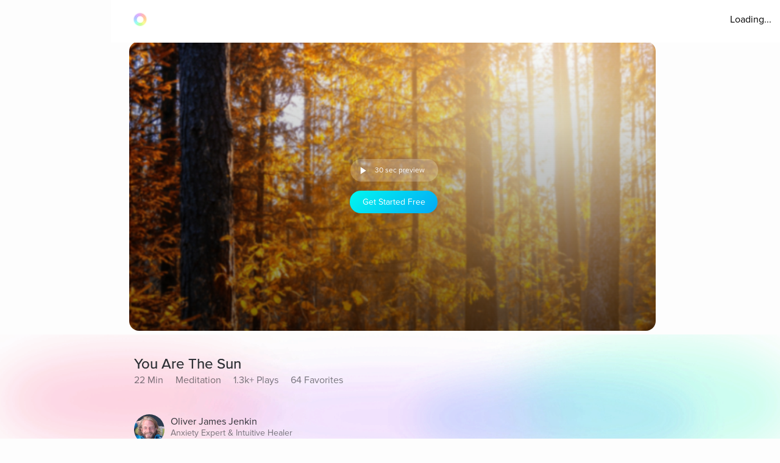

--- FILE ---
content_type: text/javascript
request_url: https://cdn.pagesense.io/js/aurahealth/e0c1420547624e6ebe9ad9e6e0585ff1_visitor_count.js
body_size: 689
content:
window.ZAB.visitorData = {"experiments":{"RtZwv57":{"variations":{"b346fd921f3b4036b3318ef5e00c36a3":{"unique_count":"13122"},"459e7dd8c05f4632bb8fb09542ad2c02":{"unique_count":"13124"}},"actual_start_time":1731092397595},"E4YY8Hk":{"variations":{"3adc081fc622421c8dc178d5c3640da6":{"unique_count":"85116"},"a21fd7b11d2641e6af87d31e9d67bf24":{"unique_count":"3465"},"96af18039ef240c4837fa482b48d3c13":{"unique_count":"85095"},"14bd51c878e64e2580e5774f2ef5bfa4":{"unique_count":"87830"}},"actual_start_time":1759416256232},"XR9NzOP":{"variations":{"39c52196e3424e30a79002cfd79b4907":{"unique_count":"27605"}},"actual_start_time":1715362099922},"eqjkxCa":{"variations":{"79cf5268a154413186a24d7d658a80b7":{"unique_count":"1611"},"cb988d1a9a564dcb944017aa2fc3f916":{"unique_count":"1608"}},"actual_start_time":1741283316297},"446b2ZR":{"variations":{"024e308db20446389ef8b1e1bc8534da":{"unique_count":"850"},"b273f533899f468ab51e2cc38a3e08e1":{"unique_count":"846"}},"actual_start_time":1731092460520},"YlfRNwh":{"variations":{"f83631890cb945b393c51971bd3c9cc0":{"unique_count":"10891"},"632299a0a91d49e5be6570823c4f2c64":{"unique_count":"10895"}},"actual_start_time":1741283243910},"WayTVh5":{"variations":{"672db33f450243d99283fe8a24d43e7e":{"unique_count":"1881"},"a7a973cb820840218aab71d074bc201c":{"unique_count":"1889"}},"actual_start_time":1731429833455},"VDxOBss":{"variations":{"cbdb8f00312b44ee8183b0f095325c8c":{"unique_count":"16347"},"b898310ebd4748308628f8c4e54baa76":{"unique_count":"16346"}},"actual_start_time":1741283388791},"BMEn7qa":{"variations":{"2e7a0c03b428474ab5147983ce18f5db":{"unique_count":"4492"},"b97eda40d5b248eca710e8566ae0ef14":{"unique_count":"4499"}},"actual_start_time":1755278868294},"SR0Zh2Q":{"variations":{"6eeeed9decb94d0194cf76346ce0575f":{"unique_count":"22002"},"67a47593050e44859009945e2062174a":{"unique_count":"21905"},"caa52ab78ebb439faad1ac7bf990dd84":{"unique_count":"22693"}},"actual_start_time":1741283443652}},"time":1768848114494}